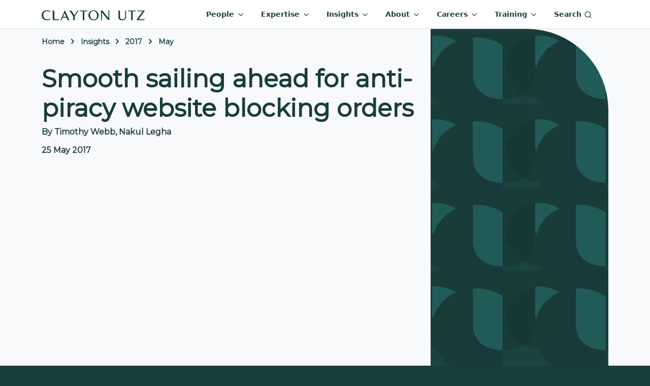

--- FILE ---
content_type: text/html; charset=utf-8
request_url: https://www.claytonutz.com/insights/2017/may/smooth-sailing-ahead-for-anti-piracy-website-blocking-orders
body_size: 11355
content:




<!DOCTYPE html>
<html lang="en" class="d-flex flex-column" style="background: var(--dark-green); background-image: url(/img/bg-pattern-midnight-transparent.webp);">

<head>
    <title>Smooth sailing ahead for anti-piracy website block... | Clayton Utz</title>
    
	
    <meta property="og:image" content="https://www.claytonutz.com/cfimages/CU-Insights.webp/public" />


    <meta charset="utf-8">
    <meta http-equiv="X-UA-Compatible" content="IE=edge" />
    <meta name="viewport" content="width=device-width, initial-scale=1" />
    <meta name="referrer" content="unsafe-url" />
        <meta name="description" content="With three cases now having run to judgment under the new website-blocking powers in section 115A of the Copyright Act 1968 (Cth), copyright owners and internet service providers have clear guidance on the practical application of the provision. " />
    
	
    <link rel="canonical" href="https://www.claytonutz.com/insights/2017/may/smooth-sailing-ahead-for-anti-piracy-website-blocking-orders" />


    <!-- Montserrat font -->
    <link rel="preconnect" crossorigin href="https://fonts.googleapis.com">
    <link rel="preconnect" crossorigin href="https://fonts.gstatic.com">
    <link rel="preload" as="style" href="https://fonts.googleapis.com/css2?family=Montserrat&amp;display=swap">
    <link rel="stylesheet" href="https://fonts.googleapis.com/css2?family=Montserrat&amp;display=swap">
    <!-- End Montserrat font -->
    <!--BEGIN QUALTRICS WEBSITE FEEDBACK SNIPPET-->

    <script type='text/javascript'>

        (function(){var g=function(e,h,f,g){

        this.get=function(a){for(var a=a+"=",c=document.cookie.split(";"),b=0,e=c.length;b<e;b++){for(var d=c[b];" "==d.charAt(0);)d=d.substring(1,d.length);if(0==d.indexOf(a))return d.substring(a.length,d.length)}return null};

        this.set=function(a,c){var b="",b=new Date;b.setTime(b.getTime()+6048E5);b="; expires="+b.toGMTString();document.cookie=a+"="+c+b+"; path=/; "};

        this.check=function(){var a=this.get(f);if(a)a=a.split(":");else if(100!=e)"v"==h&&(e=Math.random()>=e/100?0:100),a=[h,e,0],this.set(f,a.join(":"));else return!0;var c=a[1];if(100==c)return!0;switch(a[0]){case "v":return!1;case "r":return c=a[2]%Math.floor(100/c),a[2]++,this.set(f,a.join(":")),!c}return!0};

        this.go=function(){if(this.check()){var a=document.createElement("script");a.type="text/javascript";a.src=g;document.body&&document.body.appendChild(a)}};

        this.start=function(){var t=this;"complete"!==document.readyState?window.addEventListener?window.addEventListener("load",function(){t.go()},!1):window.attachEvent&&window.attachEvent("onload",function(){t.go()}):t.go()};};

        try{(new g(100,"r","QSI_S_ZN_eE98P0ThYtV4Z8O","https://znee98p0thytv4z8o-claytonutz.siteintercept.qualtrics.com/SIE/?Q_ZID=ZN_eE98P0ThYtV4Z8O")).start()}catch(i){}})();

    </script>
    <div id='ZN_eE98P0ThYtV4Z8O'><!--DO NOT REMOVE-CONTENTS PLACED HERE--></div>

    <!--END WEBSITE FEEDBACK SNIPPET-->

    <script type="text/javascript">
        (function() {
          var didInit = false;
          function initMunchkin() {
            if(didInit === false) {
              didInit = true;
              Munchkin.init('682-JJA-780');
            }
          }
          var s = document.createElement('script');
          s.type = 'text/javascript';
          s.async = true;
          s.src = '//munchkin.marketo.net/munchkin.js';
          s.onreadystatechange = function() {
            if (this.readyState == 'complete' || this.readyState == 'loaded') {
              initMunchkin();
            }
          };
          s.onload = initMunchkin;
          document.getElementsByTagName('head')[0].appendChild(s);
        })();
    </script>
    <script type="text/javascript">

        (function(c,l,a,r,i,t,y){

            c[a]=c[a]||function(){(c[a].q=c[a].q||[]).push(arguments)};

            t=l.createElement(r);t.async=1;t.src="https://www.clarity.ms/tag/"+i;

            y=l.getElementsByTagName(r)[0];y.parentNode.insertBefore(t,y);

        })(window, document, "clarity", "script", "btggj6d6q9");

    </script>

    <style>
        
    </style>


    <link href="/sb/registered-css-bundle.css.v7" rel="stylesheet" />
    
</head>
<!-- Google tag (gtag.js) -->
<script async src="https://www.googletagmanager.com/gtag/js?id=G-JJ6H86W41E"></script>
<script>
    window.dataLayer = window.dataLayer || [];
    function gtag(){dataLayer.push(arguments);}
    gtag('js', new Date());

    gtag('config', 'G-JJ6H86W41E');
</script>

<!-- Start of HubSpot Embed Code -->

<script type="text/javascript" id="hs-script-loader" async defer src="//js-ap1.hs-scripts.com/441881041.js"></script>

<!-- End of HubSpot Embed Code -->

<body class="flex-grow-1" data-content-id="3748" data-content-key="be695c77-ce2b-409d-b867-a82cbb2c095b" data-content-folderpath="-1,1248,1483,3628,3718,3748" data-content-url="/insights/2017/may/smooth-sailing-ahead-for-anti-piracy-website-blocking-orders">
    <form method="post" id="form-pageview">
        <input type="hidden" name="key" value="be695c77-ce2b-409d-b867-a82cbb2c095b" />
        <input type="hidden" name="url" value="/insights/2017/may/smooth-sailing-ahead-for-anti-piracy-website-blocking-orders" />
        <input type="hidden" name="folderPath" value="-1,1248,1483,3628,3718,3748" />
    <input name="__RequestVerificationToken" type="hidden" value="CfDJ8L3vD7YZNaVBswHkuV2gCDFOySQePutjH-bAmXZ5LmGxospW5WV62W4qUrU8QhABiBCSt6xsEreTjAMnU3vGo8YQBckaVpXz5pVFh-eowP4wftFw-0TCXne65LtgaoBqetPnTomkS5pnRIrxulwXLzQ" /></form>

    

<nav id="top-nav" class="navbar navbar-expand-lg">
    <div class="container">
        <a class="navbar-brand" href="/" aria-label="Home">
            <img src="https://www.claytonutz.com/cfimages/claytonutz.svg/public" alt="" width="204" height="20" />
        </a>
        <div>
            <a class="me-3 d-lg-none" aria-current="page" href="#collapse-nav-search" role="button"
               data-bs-toggle="collapse" data-hide-again="true" data-hide=".nav-level-1" aria-expanded="false">
                <i class="icon-s2" data-feather="search"></i>
            </a>
            <button class="navbar-toggler" type="button" data-bs-toggle="offcanvas"
                    data-bs-target="#navbarSupportedContent" aria-controls="navbarSupportedContent" aria-expanded="false"
                    aria-label="Toggle navigation">
                <span class="navbar-toggler-icon"></span>
            </button>
        </div>
        <div class="offcanvas offcanvas-end" id="navbarSupportedContent">
            <div class="offcanvas-header">
                <img src="https://www.claytonutz.com/cfimages/claytonutz.svg/public" alt="" width="204" height="20" />
                <button type="button" class="btn-close" data-hide=".collapse" data-bs-dismiss="offcanvas"
                        aria-label="Close"></button>
            </div>
            <ul class="mb-2 mb-lg-0 me-3 navbar-nav justify-content-end">
                <li class="nav-item dropdown">
                    <a class="nav-link" href="#collapse-nav-people" role="button" data-bs-toggle="collapse"
                       data-hide-again="true" data-hide=".nav-level-1" aria-expanded="false"
                       aria-controls="collapse-nav-people">
                        People <i class="icon-s1 d-none d-xl-inline" data-feather="chevron-down"></i>
                    </a>
                </li>
                <li class="nav-item dropdown">
                    <a class="nav-link " href="#collapse-nav-expertise" role="button" data-bs-toggle="collapse"
                       data-hide-again="true" data-hide=".nav-level-1" aria-expanded="false">
                        Expertise <i class="icon-s1 d-none d-xl-inline" data-feather="chevron-down"></i>
                    </a>
                </li>
                <li class="nav-item dropdown">
                    <a class="nav-link" href="#collapse-nav-insights" role="button" data-bs-toggle="collapse"
                       data-hide-again="true" data-hide=".nav-level-1" aria-expanded="false">
                        Insights <i class="icon-s1 d-none d-xl-inline" data-feather="chevron-down"></i>
                    </a>
                </li>
                <li class="nav-item dropdown">
                    <a class="nav-link " href="#collapse-nav-about" role="button" data-bs-toggle="collapse"
                       data-hide-again="true" data-hide=".nav-level-1" aria-expanded="false">
                        About <i class="icon-s1 d-none d-xl-inline" data-feather="chevron-down"></i>
                    </a>
                </li>
                <li class="nav-item dropdown">
                    <a class="nav-link " href="#collapse-nav-careers" role="button" data-bs-toggle="collapse"
                       data-hide-again="true" data-hide=".nav-level-1" aria-expanded="false">
                        Careers <i class="icon-s1 d-none d-xl-inline" data-feather="chevron-down"></i>
                    </a>
                </li>
                <li class="nav-item dropdown">
                    <a class="nav-link " href="#collapse-nav-training" role="button" data-bs-toggle="collapse"
                       data-hide-again="true" data-hide=".nav-level-1" aria-expanded="false">
                        Training <i class="icon-s1 d-none d-xl-inline" data-feather="chevron-down"></i>
                    </a>
                </li>
                <li class="nav-item d-none d-lg-block">
                    <a class="nav-link" aria-current="page" href="#collapse-nav-search" role="button"
                       data-bs-toggle="collapse" data-hide-again="true" data-hide=".nav-level-1"
                       aria-expanded="false">Search <i class="icon-s1" data-feather="search"></i></a>
                </li>
            </ul>
        </div>
        <!-- #region People DropDown -->
        <div class="collapse collapse-nav nav-level-1" id="collapse-nav-people">
            <div class="card card-body">
                <div class="container">
                    <div class="row">
                        <div class="col-12 col-lg-4">
                            <div class="bg-green h-100">
                                <div class="bg-body h-100" style="border-bottom-right-radius:5rem;">
                                    <div class="d-flex d-lg-none display-8 mb-4" data-hide=".collapse">
                                        <i class="me-2 icon-s1" data-feather="chevron-left"></i> Menu
                                    </div>
                                    <div class="display-2">People</div>
                                    <p>
                                        Your partners in success, blending deep legal knowledge with a genuine
                                        understanding of your needs.
                                    </p>
                                    <a href="/people" class="btn btn-primary btn-exp">Explore all people</a>
                                </div>
                            </div>
                        </div>

                        <div class="col-12 col-lg-8">
                            <div class="d-none d-lg-block">
                                <div class="display-3 mb-3">Find people by name</div>
                                <div class="d-flex justify-content-between py-1 cusearch-autocomplete-container mb-5 mb-lg-0 position-relative">
                                    <div class="me-2 flex-grow-1">
                                        <input autocomplete="off" type="text" data-doctypes="peopleProfile" data-searchfields="Name,SearchBoosters" class="rounded-pill w-100 cusearch-autocomplete-input" />
                                        <div class="cusearch-autocomplete-results hidden">
                                            <div class="cusearch-autocomplete-results-inner">
                                            </div>
                                        </div>
                                    </div>
                                    <button type="button"
                                            class="btn btn-primary btn-icon col rounded-pill ms-1 autocomplete-people-btn"
                                            style="flex: 0 0 82px;">
                                        <i data-feather="search"></i>
                                    </button>
                                </div>
                            </div>
                            <div class="display-3 my-3">Explore people by service</div>
                            <div class="nav-tile-ctr">
                                <a class="nav-tile"
                                   href="/search/people-search?keyword=&expertise=f8f2f1d8a874495a8417261443d861c6&SortBy=T">
                                    <img alt="" width="48" height="48" src="https://www.claytonutz.com/cfimages/Advisory.svg/public" data-class="services-list-icons icon-s3">
                                    Advisory
                                </a>
                                <a class="nav-tile align-items-center"
                                   href="/search/people-search?keyword=&expertise=4228543cb2ad445eb202ddc896ab84cf&SortBy=T">
                                    <img alt="" width="48" height="48" src="https://www.claytonutz.com/cfimages/Disputes.svg/public" data-class="services-list-icons icon-s3">
                                    Disputes
                                </a>
                                <a class="nav-tile"
                                   href="/search/people-search?keyword=&expertise=fc783d0f43234165b79b9b06a1b68dd0&SortBy=T">
                                    <img alt="" width="48" height="48" src="https://www.claytonutz.com/cfimages/Projects.svg/public" data-class="services-list-icons icon-s3">
                                    Projects
                                </a>
                                <a class="nav-tile"
                                   href="/search/people-search?keyword=&expertise=c74f545495e04ba99cb69170278d3e3a&SortBy=T">
                                    <img alt="" width="48" height="48" src="https://www.claytonutz.com/cfimages/Regulatory.svg/public" data-class="services-list-icons icon-s3">
                                    Regulatory
                                </a>
                                <a class="nav-tile"
                                   href="/search/people-search?keyword=&expertise=30111355416f410386c58b2cf8007aaa&SortBy=T">
                                    <img alt="" width="48" height="48" src="https://www.claytonutz.com/cfimages/Transactional.svg/public" classdata-class="services-list-icons icon-s3">
                                    Transactions
                                </a>
                            </div>
                        </div>
                    </div>
                </div>
            </div>
        </div>
        <!-- #endregion -->
        <!-- #region expertise -->
        <div class="collapse collapse-nav nav-level-1" id="collapse-nav-expertise">
            <div class="card card-body">
                <div class="container">
                    <div class="row">
                        <div class="col-sm-12 col-md-4">
                            <div>
                                <div class="d-flex d-lg-none display-8 mb-4" data-hide=".collapse">
                                    <i class="me-2 icon-s1" data-feather="chevron-left"></i> Menu
                                </div>

                                <div class="display-2">Expertise</div>
                                <p>
                                    Whatever your business needs, we've got the expertise to help you succeed.
                                </p>
                                <a href="/expertise" class="btn btn-primary rounded-pill mb-4">
                                    Explore
                                    all expertise
                                </a>
                            </div>
                        </div>
                        <div class="col-sm-12 col-md-4">
                            <div class="display-4 mb-2">Find services</div>
                            <a href="/services/advisory"
                               class="color-dark-green nav-li2 me-3">
                                <img alt="" src="https://www.claytonutz.com/cfimages/Advisory.svg/public" width="48" height="48" class="services-list-icons icon-s2">
                                Advisory
                            </a>
                            <a href="/services/dispute-resolution"
                               class="color-dark-green nav-li2 me-3">
                                <img alt="" src="https://www.claytonutz.com/cfimages/Disputes.svg/public" width="48" height="48" class="services-list-icons icon-s2">Disputes
                            </a>
                            <a href="/services/projects"
                               class="color-dark-green nav-li2 me-3">
                                <img alt="" src="https://www.claytonutz.com/cfimages/Projects.svg/public" width="48" height="48" class="services-list-icons icon-s2">
                                Projects
                            </a>
                            <a href="/services/regulatory"
                               class="color-dark-green nav-li2 me-3">
                                <img alt="" src="https://www.claytonutz.com/cfimages/Regulatory.svg/public" width="48" height="48" class="services-list-icons icon-s2">
                                Regulatory
                            </a>
                            <a href="/services/transactions"
                               class="color-dark-green nav-li2 me-3">
                                <img alt="" src="https://www.claytonutz.com/cfimages/Transactional.svg/public" width="48" height="48" class="services-list-icons icon-s2">
                                Transactions
                            </a>
                        </div>
                        <div class="col-sm-12 col-md-4 transition-zero nav-expertise-sub md-mh-330" id="expertise-spotlight">
                            <div class="display-4 mb-2">Explore by sector</div>

                            <a href="/sectors/consumer-retail" class="nav-li2">
                                <img alt="" width="32" height="32" src="https://www.claytonutz.com/cfimages/Retail.svg/public" data-class="icon-s2">
                                Consumer &amp; Retail
                            </a>
                            <a href="/sectors/digital-economy" class="nav-li2">
                                <img alt="" width="32" height="32" src="https://www.claytonutz.com/cfimages/Digital Economy.svg/public" data-class="icon-s2">
                                Digital Economy
                            </a>
                            <a href="/sectors/energy" class="nav-li2">
                                <img alt="" width="32" height="32" src="https://www.claytonutz.com/cfimages/Energy.svg/public" data-class="icon-s2">
                                Energy
                            </a>
                            <a href="/sectors/esg-sustainable-business" class="nav-li2">
                                <img alt="" width="32" height="32" src="https://www.claytonutz.com/cfimages/ESG.svg/public" data-class="icon-s2">
                                ESG &amp; Sustainable Business
                            </a>
                            <a href="/sectors/financial-services" class="nav-li2">
                                <img alt="" width="32" height="32" src="https://www.claytonutz.com/cfimages/Banks.svg/public" data-class="icon-s2">
                                Financial Services
                            </a>
                            <a href="/sectors/healthcare-pharmaceuticals" class="nav-li2">
                                <img alt="" width="32" height="32" src="https://www.claytonutz.com/cfimages/Health.svg/public" data-class="icon-s2">
                                Healthcare &amp; Pharmaceuticals
                            </a>
                            <a href="/sectors/housing" class="nav-li2">
                                <img alt="" width="32" height="32" src="https://www.claytonutz.com/cfimages/Housing.svg/public" data-class="icon-s2">
                                Housing
                            </a>
                            <a href="/sectors/infrastructure" class="nav-li2">
                                <img alt="" width="32" height="32" src="https://www.claytonutz.com/cfimages/Infrastructure.svg/public" data-class="icon-s2">
                                Infrastructure
                            </a>
                            <a href="/sectors/logistics-supply-chains" class="nav-li2">
                                <img alt="" width="32" height="32" src="https://www.claytonutz.com/cfimages/Logistics.svg/public" data-class="icon-s2">
                                Logistics &amp; Supply Chains
                            </a>
                            <a href="/sectors/mining-critical-minerals" class="nav-li2">
                                <img alt="" width="32" height="32" src="https://www.claytonutz.com/cfimages/Mining.svg/public" data-class="icon-s2">
                                Mining &amp; Critical Minerals
                            </a>
                            <a href="/sectors/private-capital" class="nav-li2">
                                <img alt="" width="32" height="32" src="https://www.claytonutz.com/cfimages/Capital.svg/public" data-class="icon-s2">
                                Private Capital
                            </a>
                            <a href="/sectors/public-sector" class="nav-li2">
                                <img alt="" width="32" height="32" src="https://www.claytonutz.com/cfimages/Government.svg/public" data-class="icon-s2">
                                Public Sector
                            </a>
                            <a href="/sectors/sports-media" class="nav-li2">
                                <img alt="" width="32" height="32" src="https://www.claytonutz.com/cfimages/Sports Media.svg/public" data-class="icon-s2">
                                Sports &amp; Media
                            </a>
                        </div>
                    </div>
                </div>
            </div>
        </div>
        <!-- #endregion expertise-->
        <!-- #region insights -->
        <div class="collapse collapse-nav nav-level-1" id="collapse-nav-insights">
            <div class="card card-body">
                <div class="container">
                    <div class="row">
                        <div class="d-flex d-lg-none display-8 mb-4" data-hide=".collapse">
                            <i class="me-2 icon-s1"
                               data-feather="chevron-left"></i> Menu
                        </div>
                        <div class="col-12 col-lg-4">
                            <div class="bg-green h-100">
                                <div class="bg-body h-100" style="border-bottom-right-radius:5rem;">
                                    <div class="display-4 mb-2">Insights</div>
                                    <p class="pe-4">
                                        Access insights that resonate with you – where current knowledge meets your
                                        ever-evolving legal and business requirements.
                                    </p>
                                    <a href="/insights" class="btn btn-primary btn-exp">Explore all insights</a>
                                </div>
                            </div>
                        </div>

                        <div class="col-12 col-lg-8">
                            <div class="d-none d-lg-block">
                                <div class="display-3 mb-3">Find insights by keyword</div>
                                <div class="d-flex justify-content-between py-1 cusearch-autocomplete-container mb-5 mb-lg-0 position-relative">
                                    <div class="me-2 flex-grow-1">
                                        <input autocomplete="off" type="text" data-doctypes="insight" class="rounded-pill w-100 cusearch-autocomplete-input" />
                                        <div class="cusearch-autocomplete-results hidden">
                                            <div class="cusearch-autocomplete-results-inner">
                                            </div>
                                        </div>
                                    </div>
                                    <button type="button"
                                            class="btn btn-primary btn-icon col rounded-pill ms-1 autocomplete-insights-btn"
                                            style="flex: 0 0 82px;">
                                        <i data-feather="search"></i>
                                    </button>
                                </div>
                            </div>
                            <div class="display-3 my-3">Explore insights by service</div>
                            <div class="nav-tile-ctr">
                                <a class="nav-tile"
                                   href="/search/insights-search?keyword=&expertise=f8f2f1d8a874495a8417261443d861c6">
                                    <img alt="" src="https://www.claytonutz.com/cfimages/Advisory.svg/public" width="48" height="48" class="services-list-icons icon-s3">
                                    Advisory
                                </a>
                                <a class="nav-tile align-items-center"
                                   href="/search/insights-search?keyword=&expertise=4228543cb2ad445eb202ddc896ab84cf">
                                    <img alt="" src="https://www.claytonutz.com/cfimages/Disputes.svg/public" width="48" height="48" class="services-list-icons icon-s3">
                                    Disputes
                                </a>
                                <a class="nav-tile"
                                   href="/search/insights-search?keyword=&expertise=fc783d0f43234165b79b9b06a1b68dd0">
                                    <img alt="" src="https://www.claytonutz.com/cfimages/Projects.svg/public" width="48" height="48" class="services-list-icons icon-s3">
                                    Projects
                                </a>
                                <a class="nav-tile"
                                   href="/search/insights-search?keyword=&expertise=c74f545495e04ba99cb69170278d3e3a">
                                    <img alt="" src="https://www.claytonutz.com/cfimages/Regulatory.svg/public" width="48" height="48" class="services-list-icons icon-s3">
                                    Regulatory
                                </a>
                                <a class="nav-tile"
                                   href="/search/insights-search?keyword=&expertise=30111355416f410386c58b2cf8007aaa">
                                    <img alt="" src="https://www.claytonutz.com/cfimages/Transactional.svg/public" width="48" height="48" class="services-list-icons icon-s3">
                                    Transactions
                                </a>
                            </div>
                        </div>
                    </div>
                </div>
            </div>
        </div>
        <!-- #endregion insights-->
        <!-- #region training dropdown -->
        <div class="collapse collapse-nav nav-level-1" id="collapse-nav-training">
            <div class="card card-body">
                <div class="container">
                    <div class="row gx-3">
                        <div class="d-flex d-lg-none display-8 mb-4" data-hide=".collapse">
                            <i class="me-2 icon-s1"
                               data-feather="chevron-left"></i> Menu
                        </div>

                        <div class="col-12 col-md-4">
                            <div class="display-4 mb-2">Training</div>
                            <p>Training that's not just about learning, but about advancing your career.</p>
                            <a href="/training-program" class="btn-exp btn btn-outline-secondary">Explore</a>
                        </div>
                        <div class="col-12 col-md-4">
                            <div class="display-4 mb-2">Explore</div>
                            <a href="/training-program/all-available-training?keyword=" class="nav-li">
                                Search available training
                            </a>
                            <a href="/training-program/customised-training" class="nav-li">
                                Customised
                                training
                            </a>
                            <a href="https://cletv.claytonutz.com" class="nav-li">CLE TV</a>
                        </div>
                        <div class="col-12 col-md-4">
                            <div class="display-4 mb-2">Training areas</div>
                            <a href="/training-program/negotiation-skills" class="nav-li">Negotiation skills</a>
                            <a href="/training-program/public-sector" class="nav-li">Public sector law</a>
                            <a href="/training-program/contract-law" class="nav-li">Contract law</a>
                            <a href="/training-program/commercial-litigation" class="nav-li">Commercial litigation</a>
                            <a href="/training-program/energy-and-resources" class="nav-li">Energy and resource law</a>
                            <a href="/training-program/intellectual-property-technology-training" class="nav-li">
                                Intellectual
                                property and technology
                            </a>
                        </div>
                    </div>
                </div>
            </div>
        </div>
        <!-- #endregion -->
        <!-- #region careers dropdown -->
        <div class="collapse collapse-nav nav-level-1" id="collapse-nav-careers">
            <div class="card card-body">
                <div class="container">
                    <div class="row gx-3">
                        <div class="d-flex d-lg-none display-8 mb-4" data-hide=".collapse">
                            <i class="me-2 icon-s1"
                               data-feather="chevron-left"></i> Menu
                        </div>

                        <div class="col-12 col-md-4">
                            <div class="display-4 mb-2">Careers</div>
                            <p>
                                Build a career that's as individual as you are, in an environment that celebrates your
                                unique talents.
                            </p>
                            <a href="/careers" class="btn-exp btn btn-outline-secondary">Explore</a>
                        </div>
                        <div class="col-12 col-md-4">
                            <div class="display-4 mb-2">Explore Careers</div>
                            <a href="/careers/legal-professionals" class="nav-li">Legal Professionals</a>
                            <a href="/careers/forensic-technology-services" class="nav-li">Forensic & Technology Services</a>
                            <a href="/careers/business-advisory-services" class="nav-li">Business Advisory Services</a>
                            <a href="/careers/cu-connect" class="nav-li">CU Connect - Contracting Opportunities</a>
                            <a href="/careers/early-careers" class="nav-li">Early Careers</a>
                        </div>
                        <div class="col-12 col-md-4">
                            <div class="display-4 mb-2 mt-4 mt-lg-0">Apply</div>
                            <a target="_blank" href="https://claytonutz.wd3.myworkdayjobs.com/Claytonutz1"
                               class="btn btn-outline-secondary rounded-pill">See our current opportunities</a>
                        </div>
                    </div>
                </div>
            </div>
        </div>
        <!-- #endregion -->
        <!-- #region about -->
        <div class="collapse collapse-nav nav-level-1" id="collapse-nav-about">
            <div class="card card-body">
                <div class="container">
                    <div class="row gx-3">
                        <div class="d-flex d-lg-none display-8 mb-4" data-hide=".collapse">
                            <i class="me-2 icon-s1"
                               data-feather="chevron-left"></i> Menu
                        </div>

                        <div class="col-12 col-md-4">
                            <div class="display-4 mb-2">About</div>
                            <p class="pe-5">
                                As one of Australia's leading law firms,
                                Clayton Utz gives confident, innovative and incisive legal advice.
                            </p>
                            <a href="/about" class="btn-exp btn btn-outline-secondary">Explore</a>
                        </div>
                        <div class="col-12 col-md-8">
                            <div class="display-4 mb-3">Discover</div>
                            <div class="row">
                                <div class="col-12 col-md-4">
                                    <div class="display-5 mb-2">Who we are</div>
                                    <ul class="list-unstyled">
                                        <li class="nav-li">
                                            <a href="/about/media-releases?keyword=&SortBy=DDesc">Media & News</a>
                                        </li>
                                        <li class="nav-li">
                                            <a href="/about/awards">Awards</a>
                                        </li>
                                        <li class="nav-li">
                                            <a href="/about/firm-structure">Firm Structure</a>
                                        </li>
                                        <li class="nav-li">
                                            <a href="/about/alumniplus">Alumni</a>
                                        </li>
                                    </ul>
                                </div>
                                <div class="col-12 col-md-4">
                                    <div class="display-5 mb-2">Our impact</div>
                                    <ul class="list-unstyled">
                                        <li class="nav-li">
                                            <a href="/about/pro-bono-practice/pro-bono-at-clayton-utz">Pro Bono</a>
                                        </li>
                                        <li class="nav-li">
                                            <a href="/about/clayton-utz-and-the-arts">
                                                Clayton
                                                Utz and the arts
                                            </a>
                                        </li>
                                        <li class="nav-li">
                                            <a href="/about/esg">ESG</a>
                                        </li>
                                    </ul>
                                </div>
                                <div class="col-12 col-md-4">
                                    <div class="display-5 mb-2">Where we are</div>
                                    <ul class="list-unstyled">
                                        <li class="nav-li">
                                            <a href="/about/brisbane-office">Brisbane</a>
                                        </li>
                                        <li class="nav-li">
                                            <a href="/about/canberra-office">Canberra</a>
                                        </li>
                                        <li class="nav-li">
                                            <a href="/about/darwin-office">Darwin</a>
                                        </li>
                                        <li class="nav-li">
                                            <a href="/about/melbourne-office">Melbourne</a>
                                        </li>
                                        <li class="nav-li">
                                            <a href="/about/perth-office">Perth</a>
                                        </li>
                                        <li class="nav-li">
                                            <a href="/about/sydney-office">Sydney</a>
                                        </li>
                                    </ul>
                                </div>
                            </div>
                        </div>
                        <div class="col-12 col-md-4">
                        </div>
                    </div>
                </div>
            </div>
        </div>
        <!-- #endregion about-->
        <!-- #region search -->
        <div class="collapse collapse-nav nav-level-1" id="collapse-nav-search">
            <div class="card card-body">
                <div class="container nav-search-container">
                    <div class="display-2">Search</div>
                    <div class="d-flex justify-content-between py-1 cusearch-autocomplete-container">
                        <div class="position-relative col-8 col-md-10 me-2">
                            <input autocomplete="off" type="text" class="rounded-pill w-100 cusearch-autocomplete-input" />

                            <div class="cusearch-autocomplete-results hidden">
                                <div class="cusearch-autocomplete-results-inner">
                                </div>
                            </div>
                        </div>
                        <button type="button" class="btn btn-primary btn-icon col rounded-pill ms-1 autocomplete-btn" aria-label="Search">
                            <i data-feather="search"></i>
                        </button>
                    </div>
                </div>
            </div>
        </div>
        <!-- #endregion search-->
    </div>
</nav>

<style>
    .transition-zero {
        transition: none;
    }

    li.nav-item {
        margin: 0 0.5rem;
    }

    .navbar .collapse-nav {
        position: absolute;
        top: 100%;
        width: 100%;
        left: 0px;
        z-index: 1046;
    }

    .btn {
        border-radius: 0
    }

    .nav-search-container {
        max-width: 800px;
    }

    #top-nav .display-2 {
        padding-bottom: 1rem;
    }

    .nav-li {
        display: flex;
        justify-content: space-between;
        margin-right: 1rem;
        margin-bottom: 1rem;
        border-bottom: var(--bs-border-width) var(--bs-border-style) var(--bs-border-color) !important;
    }

    .nav-li2 {
        display: flex;
        align-items: center;
        border-bottom: var(--bs-border-width) var(--bs-border-style) var(--bs-border-color) !important;
        margin-bottom: 1rem;
    }

    .nav-tile {
        margin: 0.25rem;
        color: var(--dark-green);
        flex-direction: row;
        display: flex;
        align-items: center;
    }

    .nav-tile-ctr {
        display: flex;
        flex-wrap: wrap;
        justify-content: space-between;
    }

    .btn-exp {
        border-radius: 50rem;
        margin-top: 1rem;
        margin-bottom: 3rem;
        padding-left: 1rem;
        padding-right: 1rem;
    }

    @media (min-width: 768px) {
        .nav-tile {
            flex-direction: column !important;
            align-items: baseline;
        }
    }

    @media (max-width: 768px) {
        .nav-tile-ctr {
            flex-direction: column;
        }
    }

    @media (max-width: 992px) {
        .btn-exp {
            margin-bottom: 1rem;
        }
    }
</style>
<main id="page-content" role="main" class="position-relative d-flex flex-column flex-grow-1">
	

<script defer src="/scripts/chartjs.umd.min.js"></script>
<script defer src="/scripts/chartjs-data-labels.min.js"></script>
<script defer src="/scripts/chartjshelper.min.js"></script>

<div class="bg-body-tertiary">
    <div class="container">
        <div class="d-lg-flex">
            <div class="flex-grow-1 pe-4">
                    <div id="breadcrumbs-container" class="d-flex justify-content-between pt-3">
        <ol itemscope="" itemtype="https://schema.org/BreadcrumbList" class="breadcrumb" aria-labelledby="breadcrumblabel">
                <li itemprop="itemListElement" itemscope="itemscope" itemtype="https://schema.org/ListItem"
                    class="breadcrumb-item">
                    <a itemprop="item" href="/"><span itemprop="name">Home</span></a>
                    <meta itemprop="position" content="1">
                </li>
                <li itemprop="itemListElement" itemscope="itemscope" itemtype="https://schema.org/ListItem"
                    class="breadcrumb-item">
                    <a itemprop="item" href="/insights"><span itemprop="name">Insights</span></a>
                    <meta itemprop="position" content="2">
                </li>
                <li itemprop="itemListElement" itemscope="itemscope" itemtype="https://schema.org/ListItem"
                    class="breadcrumb-item">
                    <a itemprop="item" href="/insights/2017"><span itemprop="name">2017</span></a>
                    <meta itemprop="position" content="3">
                </li>
                <li itemprop="itemListElement" itemscope="itemscope" itemtype="https://schema.org/ListItem"
                    class="breadcrumb-item">
                    <a itemprop="item" href="/insights/2017/may"><span itemprop="name">May</span></a>
                    <meta itemprop="position" content="4">
                </li>

        </ol>
    </div>

                <div class="d-flex justify-content-center flex-column py-3">
                    <div id="insights-heading-container" class="d-flex flex-column gap-4">
                        <h1>
                            Smooth sailing ahead for anti-piracy website blocking orders
                        </h1>
                        <div class="display-7">
                            <div id="manual-authors" class="mb-3">
                                By Timothy Webb, Nakul Legha
                            </div>
                            <div class="d-flex gap-3">
                                    <div id="authors">
                                        25 May 2017
                                    </div>
                                <div id="ttr-container" class="d-flex ms-5">
                                    <span id="ttr" style="min-width: 200px">
                                        
                                    </span>
                                </div>
                            </div>
                        </div>
                    </div>
                </div>
            </div>
            <div class="d-none d-lg-flex hero-image-container">
                <img id="hero-image" src="/img/bg-pattern-midnight.webp" alt="">
            </div>
        </div>
    </div>
</div>
<div id="top-green-bar" class="bg-green py-5 curved-image-bottom-left mb-5">
    <div class="container">
        <p>With three cases now having run to judgment under the new website-blocking powers in section 115A of the Copyright Act 1968 (Cth), copyright owners and internet service providers have clear guidance on the practical application of the provision. </p>
    </div>
</div>

<div class="umb-block-list">

<div class="  ">
    <div class="container">
        <div class="row">
            <div class="col">
                <p><span>The Federal Court most recently made orders in Universal Music Australia Pty Limited v TPG Internet Pty Ltd [2017] FCA 435 which require Telstra, Optus, TPG and Foxtel (including their subsidiary brands) to block access to a number of KickAss Torrents mirror sites in an application brought by music studios and the copyright collecting society, APRA. </span></p>
<p><span>This decision confirmed the precedent set by the landmark judgment in Roadshow Films Pty Ltd v Telstra Corporation Ltd [2016] FCA 1503, which considered an application brought by Roadshow Films and a number of film and television studios, as well as an application by pay television provider, Foxtel.</span></p>
<p><strong><span>The site-blocking legislation</span></strong></p>
<p><span>Section 115A of the Copyright Act 1968 (Cth) came into effect in June 2015 and gives the Federal Court the power to order an injunction to require a carriage service provider (<strong>CSP</strong>) to take reasonable steps to disable access to an online location outside Australia with the primary purpose of infringing or facilitating infringement of copyright.</span></p>
<p><span>In bringing an application, rights holders must establish that:</span></p>
<ul >
    <li><span>the CSP provides access to an online location outside Australia;</span></li>
    <li><span>the online location infringes or facilitates the infringement of copyright; and </span></li>
    <li><span>the primary purpose of the online location is to infringe or facilitate the infringement of copyright.</span></li>
</ul>
<p>This is a "no fault" remedy which does not require the applicant to establish that a CSP has infringed copyright or has any knowledge of the copyright infringement.</p>
<p><strong><span>Key matters arising from the site-blocking cases</span></strong></p>
<p><span>A number of key points have come out of the two judgments:</span></p>
<ul >
    <li><span>CSPs have 15 days from the date of the Court's orders to disable access to the relevant websites.</span></li>
    <li><span>The blocking orders will operate for a period of three years and copyright owners can apply to the Court for an extension of that period.</span></li>
    <li><span>The Court is likely to consider that the term "online location" includes a website that was online at the time an application is filed but is subsequently taken offline at the time of granting the injunction.&nbsp; This situation occurred in the Roadshow proceeding and the Court determined that a narrower reading of "online location" would "<span >deprive [s 115A] of much of its usefulness" as it would allow a website operator to avoid an injunction simply by taking their website temporarily offline for the duration of the proceedings.</span></span></li>
    <li><span >The Court will require that any variation of the orders </span><span>to cover additional domain names (ie. new proxy or mirror sites for the blocked websites)<span > is subject to the approval and order of the Court in light of evidence to be put on by the </span>copyright owners<span >.</span></span></li>
    <li><span>Copyright owners will be required to pay the CSPs' reasonable costs of complying with the injunction.&nbsp; In these cases the Court settled on the amount of $50 per domain name blocked, which should set a precedent going forward.&nbsp; However, copyright owners will not be required to pay the CSPs' costs of setting up their website blocking systems.</span></li>
</ul>
<p><strong>Further websites sought to be blocked</strong></p>
<p><span>On 24 February 2017, Roadshow Films and the other film and television studios filed a second application under section 115A, seeking largely the same orders as the Court made in the first case they brought.&nbsp; As a result, the respondent CSPs are not taking an active role in the proceedings. </span></p>
<p><span>On 4 May 2017, Foxtel also filed its second application, making it the fifth site-blocking case to be commenced under section 115A.&nbsp; The respondent CSPs are not expected to take an active role in these proceedings either.</span></p>
<p><span>With the form of orders the Court is prepared to grant under section 115A now clear, copyright owners face a smoother path to obtaining website-blocking orders to tackle online piracy.&nbsp; </span></p>
<p><em><span>Clayton Utz acted for the Optus respondents in each of these proceedings.&nbsp;</span></em></p>
<p><span>&nbsp;<img class="responsive-image" src="https://cudwsblob.blob.core.windows.net/website/UserUploadedImages/178/ILoad2525___Source.png" datasrc="https://cudwsblob.blob.core.windows.net/website/UserUploadedImages/178/ILoad2525___Source.png" alt="Proceedings under s115A infographic"  /></span></p>
            </div>
        </div>
    </div>
</div>
<div class="  ">
    <div class="container">
        <div class="row">
            <div class="col">
                
            </div>
        </div>
    </div>
</div></div>




<div id="qualtrics-insight-survey" class="container mt-3">
</div>


    <section id="get-in-touch" class="git-cards container my-5">
        <div class="row g-3">
            <div class="col-12 git-title">
                <h2 class="fs-4 git-heading">Get in touch</h2>
            </div>


    <div class="col-12 col-md-6 col-xl-4">
        <article class="border d-flex overflow-hidden h-100" style="border-top-left-radius:3rem; ">
                    <a class="git-image-container image" href="/people/timothy-webb">
                        <img alt="" src="https://www.claytonutz.com/cfimages/WebbTim_Square.webp/Git" class="git-image">
                    </a>
            <div class="overflow-hidden">
                <div>
                    <div class="mb-0 mt-1">
                            <a class="d-block dark-green display-5 text-ellipses" href="/people/timothy-webb">
                                Timothy Webb
                            </a>

                        <div class="git-jobtitle text-ellipses display-8 fw-normal">
Partner                                <span>•</span>
                                <span>Sydney</span>
                        </div>
                    </div>
                    <div class="d-flex flex-column mt-1 git-buttons">
                                <a href="tel:&#x2B;61 2 9353 4778" class="align-items-center d-flex display-8 p-1 fw-normal">
                                    <svg xmlns="http://www.w3.org/2000/svg" width="24" height="24" viewBox="0 0 24 24" fill="none" stroke="currentColor" stroke-width="2" stroke-linecap="round" stroke-linejoin="round" class="feather feather-phone icon-s1 me-1"><path d="M22 16.92v3a2 2 0 0 1-2.18 2 19.79 19.79 0 0 1-8.63-3.07 19.5 19.5 0 0 1-6-6 19.79 19.79 0 0 1-3.07-8.67A2 2 0 0 1 4.11 2h3a2 2 0 0 1 2 1.72 12.84 12.84 0 0 0 .7 2.81 2 2 0 0 1-.45 2.11L8.09 9.91a16 16 0 0 0 6 6l1.27-1.27a2 2 0 0 1 2.11-.45 12.84 12.84 0 0 0 2.81.7A2 2 0 0 1 22 16.92z"></path></svg>
                                    <div>&#x2B;61 2 9353 4778</div>
                                </a>
                        <a href="/cdn-cgi/l/email-protection#20545745424260434c4159544f4e55545a0e434f4d" class="align-items-center d-flex display-8 p-1 fw-normal">
                            <svg xmlns="http://www.w3.org/2000/svg" width="24" height="24" viewBox="0 0 24 24"
                                 fill="none" stroke="currentColor" stroke-width="2" stroke-linecap="round"
                                 stroke-linejoin="round" class="feather feather-mail icon-s1 me-1">
                                <path d="M4 4h16c1.1 0 2 .9 2 2v12c0 1.1-.9 2-2 2H4c-1.1 0-2-.9-2-2V6c0-1.1.9-2 2-2z">
                                </path>
                                <polyline points="22,6 12,13 2,6"></polyline>
                            </svg>
                            <div class="text-ellipses"><span class="__cf_email__" data-cfemail="daaeadbfb8b89ab9b6bba3aeb5b4afaea0f4b9b5b7">[email&#160;protected]</span></div>
                        </a>
                    </div>
                </div>
            </div>
        </article>
    </div>
        </div>
    </section>

<div class="container">
        <div class="d-flex flex-wrap">
                <a href="/expertise/copyright" class="bubble-tag">
                    Copyright
                </a>
                <a href="/expertise/intellectual-property" class="bubble-tag">
                    Intellectual Property
                </a>
                <a href="/expertise/technology" class="bubble-tag">
                    Technology
                </a>
        </div>
        <div class="d-flex flex-wrap">
        </div>
</div>


<div class="my-4 container">
    <div>
        <sub><strong>Disclaimer</strong></sub>
    </div>
    <div>
        <sub>Clayton Utz communications are intended to provide commentary and general information. They should not be relied upon as legal advice. Formal legal advice should be sought in particular transactions or on matters of interest arising from this communication. Persons listed may not be admitted in all States and Territories.</sub>
    </div>
</div>

<style>
</style>

<script data-cfasync="false" src="/cdn-cgi/scripts/5c5dd728/cloudflare-static/email-decode.min.js"></script><script>
    if (window.outerWidth > 991 && document.querySelector("#insights-heading-container h1")) {
        const heading = document.querySelector("#insights-heading-container h1");
        let headingFontSize = 48;
        while (heading.offsetHeight > 150) {
            heading.style.fontSize = `${headingFontSize}px`;
            headingFontSize--;
        }
        if (headingFontSize < 48) {
            heading.style.fontSize = `${headingFontSize}px`;
        }
    }
</script>


</main>

<footer id="footer" class="text-white bg-midnight" style="background-image: url(/img/bg-pattern-midnight-transparent.webp);">
    <div class="container">
        <div class="row">
            <div class="col">
               <img src="/img/logo_white.svg" alt="" />
            </div>
        </div>
        <div class="row mt-4 g-3">
            <div class="col-12 col-md-6 col-lg-3">
                <div class="text-white display-6">Get in touch</div>
                <div class="d-flex my-3">
                    <a href="http://www.linkedin.com/company/clayton-utz" aria-label="LinkedIn"><svg xmlns="http://www.w3.org/2000/svg" width="24" height="24" viewBox="0 0 24 24" fill="none" stroke="currentColor" stroke-width="2" stroke-linecap="round" stroke-linejoin="round" class="feather feather-linkedin  stroke-1 me-3"><path d="M16 8a6 6 0 0 1 6 6v7h-4v-7a2 2 0 0 0-2-2 2 2 0 0 0-2 2v7h-4v-7a6 6 0 0 1 6-6z"></path><rect x="2" y="9" width="4" height="12"></rect><circle cx="4" cy="4" r="2"></circle></svg></a>
                    <a href="http://www.instagram.com/claytonutz" aria-label="Instagram"><svg xmlns="http://www.w3.org/2000/svg" width="24" height="24" viewBox="0 0 24 24" fill="none" stroke="currentColor" stroke-width="2" stroke-linecap="round" stroke-linejoin="round" class="feather feather-instagram  stroke-1 me-3"><rect x="2" y="2" width="20" height="20" rx="5" ry="5"></rect><path d="M16 11.37A4 4 0 1 1 12.63 8 4 4 0 0 1 16 11.37z"></path><line x1="17.5" y1="6.5" x2="17.51" y2="6.5"></line></svg></a>
                    <a href="https://www.twitter.com/claytonutz" aria-label="Twitter"><svg xmlns="http://www.w3.org/2000/svg" width="24" height="24" viewBox="0 0 24 24" fill="none" stroke="currentColor" stroke-width="2" stroke-linecap="round" stroke-linejoin="round" class="feather feather-facebook icon-s1-25 stroke-1 me-3"><polygon points="21.3,21.1 9.9,2.9 2.7,2.9 14.1,21.1 "></polygon><line x1="2.7" y1="21.1" x2="9.9" y2="14.5"></line><line x1="14.1" y1="9.5" x2="21.3" y2="2.9"></line></svg></a>
                    <a href="http://www.youtube.com/claytonutz" aria-label="Youtube"><svg xmlns="http://www.w3.org/2000/svg" width="24" height="24" viewBox="0 0 24 24" fill="none" stroke="currentColor" stroke-width="2" stroke-linecap="round" stroke-linejoin="round" class="feather feather-youtube  stroke-1 me-3"><path d="M22.54 6.42a2.78 2.78 0 0 0-1.94-2C18.88 4 12 4 12 4s-6.88 0-8.6.46a2.78 2.78 0 0 0-1.94 2A29 29 0 0 0 1 11.75a29 29 0 0 0 .46 5.33A2.78 2.78 0 0 0 3.4 19c1.72.46 8.6.46 8.6.46s6.88 0 8.6-.46a2.78 2.78 0 0 0 1.94-2 29 29 0 0 0 .46-5.25 29 29 0 0 0-.46-5.33z"></path><polygon points="9.75 15.02 15.5 11.75 9.75 8.48 9.75 15.02"></polygon></svg></a>
                </div>
                <ul class="pt-3 pe-4">
                    <li><a class="btn btn-primary rounded-pill btn-075-2 mb-3 w-100" href="/about/contact-us">Contact Form</a></li>
                    <li><a class="btn btn-secondary-dark btn-075-2 rounded-pill w-100" href="/about#locations">Locations</a></li>
                </ul>
            </div>
            <div class="footer-section col-12 col-md-6 col-lg-3">
                <div class="display-7 text-white">Site information</div>
                <ul class="mt-3">
                    <li><a href="/site-information/copyright-notice">Copyright</a></li>
                    <li><a href="/site-information/disclaimer">Disclaimer</a></li>
                    <li><a href="/site-information/privacy">Privacy</a></li>
                    <li><a href="/site-information/site-map">Site map</a></li>
                </ul>
            </div>
            <div class="footer-section col-12 col-md-6 col-lg-3">
                <div class="display-7 text-white">How we do business</div>
                <ul class="mt-3">
                    <li><a href="/site-information/information-security-at-clayton-utz">Information Security</a></li>
                    <li><a href="/site-information/business-terms-conditions">Business terms &amp; conditions</a></li>
                    <li><a href="/site-information/anti-money-laundering">Anti-money laundering</a></li>
                </ul>
            </div>
            <div class="footer-section col-12 col-md-6 col-lg-3">
                <div class="display-7 text-white">Statements</div>
                <ul class="mt-3">
                    <li><a href="/site-information/accessibility-statement">Accessibility statement</a></li>
                    <li><a href="/site-information/modern-slavery-statement">Modern slavery statement</a></li>
                </ul>
            </div>
        </div>
        <div id="footer-copyright" class="mt-4">
            <p class="text-white">Copyright © 2026 Clayton Utz</p>
        </div>
    </div>
</footer>




    <script src="/sb/registered-js-bundle.js.v7"></script>
    <script>
        
    </script>

    <link rel="preload" as="style" onload="this.onload=null;this.rel='stylesheet'" media="all" href="https://fonts.googleapis.com/css?family=Open&#x2B;Sans:400,300,300italic,400italic,700,700italic,500italic,500">
    <noscript>
        <link rel="stylesheet" href="https://fonts.googleapis.com/css?family=Open&#x2B;Sans:400,300,300italic,400italic,700,700italic,500italic,500">
    </noscript>
</body>
</html>

--- FILE ---
content_type: image/svg+xml
request_url: https://www.claytonutz.com/cfimages/Logistics.svg/public
body_size: 1040
content:
<?xml version="1.0" encoding="utf-8"?>
<svg xmlns="http://www.w3.org/2000/svg" fill="#173D3C" id="Layer_1" style="enable-background:new 0 0 85 85;" version="1.1" viewBox="0 0 85 85" x="0px" y="0px">
<g>
	<path d="M67.3,49.5C67.3,49.5,67.3,49.5,67.3,49.5c-0.1-0.1-0.2-0.2-0.3-0.3l-7.3-4.8v-4.2l7.3-4.8c0.2-0.2,0.4-0.4,0.4-0.7v-7.6&#xA;		c0-0.2,0-0.3-0.1-0.5c0,0,0,0,0,0c0,0,0,0,0,0c-0.1-0.1-0.2-0.2-0.2-0.2l-7.6-5.1c-0.3-0.2-0.7-0.2-1,0l-7.6,5.1&#xA;		c-0.1,0.1-0.2,0.1-0.2,0.2c0,0,0,0,0,0c0,0,0,0,0,0c0,0,0,0,0,0c-0.1,0.1-0.1,0.3-0.1,0.5v0.5l-2.7-1.8l2.7-1.8&#xA;		c0.2-0.2,0.4-0.4,0.4-0.7v-7.6c0-0.2,0-0.3-0.1-0.5c-0.1-0.1-0.2-0.2-0.3-0.3l-7.6-5.1c-0.3-0.2-0.7-0.2-1,0l-7.6,5.1&#xA;		c-0.1,0.1-0.2,0.1-0.2,0.2c0,0,0,0,0,0c-0.1,0.1-0.1,0.3-0.1,0.5v7.6c0,0.3,0.1,0.6,0.4,0.7l2.7,1.8l-2.7,1.8v-0.5&#xA;		c0-0.2,0-0.3-0.1-0.5c0,0,0,0,0,0c-0.1-0.1-0.2-0.2-0.2-0.2l-7.6-5.1c-0.3-0.2-0.7-0.2-1,0l-7.6,5.1c-0.1,0.1-0.2,0.1-0.3,0.3&#xA;		c-0.1,0.2-0.1,0.3-0.1,0.5v7.6c0,0.3,0.1,0.6,0.4,0.7l7.2,4.8v4.3l-7.2,4.8c-0.1,0.1-0.2,0.1-0.2,0.2c0,0,0,0,0,0v0c0,0,0,0,0,0&#xA;		c-0.1,0.2-0.1,0.3-0.1,0.5v7.6c0,0.3,0.1,0.6,0.4,0.7l7.7,5.1c0.1,0.1,0.3,0.1,0.5,0.2c0,0,0,0,0,0h0c0,0,0,0,0,0s0,0,0,0h0&#xA;		c0,0,0,0,0,0c0.2,0,0.3-0.1,0.5-0.2l3.3-2.2l4.2,2.7v5.1c0,0.3,0.1,0.6,0.4,0.7l7.7,5.1c0.1,0.1,0.3,0.2,0.5,0.2s0.4-0.1,0.5-0.2&#xA;		l7.7-5.1c0.2-0.2,0.4-0.4,0.4-0.7v-5.1l4.2-2.8l3.3,2.2c0.1,0.1,0.3,0.1,0.5,0.2c0,0,0,0,0,0h0c0,0,0,0,0,0h0c0,0,0,0,0,0&#xA;		c0.2,0,0.3-0.1,0.5-0.2l7.7-5.1c0.2-0.2,0.4-0.4,0.4-0.7V50C67.5,49.9,67.4,49.7,67.3,49.5C67.3,49.5,67.3,49.5,67.3,49.5z&#xA;		 M65.7,34.2l-5.9,3.9v-5.6l5.9-3.9V34.2z M58.9,23l6.1,4.1l-6.1,4.1l-6.1-4.1L58.9,23z M52.1,29.2C52.1,29.2,52.1,29.2,52.1,29.2&#xA;		v-0.5l5.9,3.9v5.6l-2.5-1.6c0,0,0,0,0,0l-3.4-2.3V29.2z M34.1,49.5C34.1,49.5,34.1,49.5,34.1,49.5C34.1,49.5,34.1,49.5,34.1,49.5&#xA;		c-0.1-0.1-0.2-0.2-0.3-0.3l-7.4-4.9v-4l3.1-2l4.2,2.8v5.1c0,0.3,0.1,0.6,0.4,0.7l3.2,2.1l-3.1,2v-1C34.3,49.9,34.2,49.7,34.1,49.5z&#xA;		 M35.5,45.7v-5c0,0,0,0,0,0v-0.5l5.9,3.9v5.6L35.5,45.7z M36.2,38.5l6.1-4.1l6.1,4.1l-6.1,4.1L36.2,38.5z M43.2,44.1l5.9-3.9v0.5&#xA;		c0,0,0,0,0,0v5l-5.9,3.9V44.1z M50.5,46.9c0.2-0.2,0.4-0.4,0.4-0.7v-5.1l4.2-2.8l3,2v4.2l-7.3,4.8c-0.1,0.1-0.2,0.1-0.3,0.2&#xA;		c0,0,0,0,0,0c0,0,0,0,0,0s0,0,0,0c0,0,0,0,0,0c0,0,0,0,0,0c-0.1,0.2-0.1,0.3-0.1,0.5v0.9l-3-2L50.5,46.9z M50.4,29.6v5.1&#xA;		c0,0.3,0.1,0.6,0.4,0.7l2.7,1.8L50.9,39v-0.5c0-0.2,0-0.3-0.1-0.5c0,0,0,0,0,0c-0.1-0.1-0.2-0.2-0.2-0.2L43.2,33v-4.2l3-2&#xA;		L50.4,29.6z M49.1,22.8L45.7,25c0,0,0,0-0.1,0l-2.4,1.6v-5.6l5.9-3.9V22.8z M42.3,11.5l6.1,4.1l-6.1,4.1l-6.1-4.1L42.3,11.5z&#xA;		 M35.5,22.8v-5.6l5.9,3.9v5.6L39,25.1c0,0,0,0-0.1,0L35.5,22.8z M33.9,35.4c0.2-0.2,0.4-0.4,0.4-0.7v-5.1l4.2-2.8l3,2V33l-7.3,4.8&#xA;		c-0.1,0.1-0.2,0.1-0.2,0.2c0,0,0,0,0,0c-0.1,0.1-0.1,0.3-0.1,0.5V39l-2.7-1.8L33.9,35.4z M32.5,29.2C32.5,29.2,32.5,29.2,32.5,29.2&#xA;		v5.1l-3.4,2.3c0,0,0,0,0,0l-2.5,1.6v-5.6l5.9-3.9V29.2z M25.7,23l6.1,4.1l-6.1,4.1l-6.1-4.1L25.7,23z M18.9,28.7l5.9,3.9v5.6&#xA;		l-5.9-3.9V28.7z M24.8,61.1l-5.9-3.9v-5.6l5.9,3.9V61.1z M25.7,54.1L19.6,50l6.1-4.1l6.1,4.1L25.7,54.1z M26.6,55.6l5.9-3.9v5.6&#xA;		l-5.9,3.9V55.6z M31.1,60.2l2.7-1.8c0.2-0.2,0.4-0.4,0.4-0.7v-4.5l4.7-3l2.5,1.7v4.2l-7.3,4.8c-0.1,0.1-0.2,0.1-0.2,0.2&#xA;		c0,0,0,0,0,0c0,0,0,0,0,0c-0.1,0.1-0.1,0.3-0.1,0.5v0.4L31.1,60.2z M41.4,72.6l-5.9-3.9v-4.6c0,0,0,0,0,0c0.2-0.3,0.2-0.7,0-0.9v0&#xA;		l5.9,3.9V72.6z M42.3,65.5l-6.1-4.1l6.1-4.1l6.1,4.1L42.3,65.5z M49.1,63.6C49.1,63.6,49.1,63.6,49.1,63.6v5.1l-5.9,3.9v-5.6&#xA;		l5.9-3.9V63.6z M50.9,62v-0.5c0-0.2,0-0.3-0.1-0.5c0,0,0,0,0,0c0,0,0,0,0,0c0,0,0,0,0,0v0c-0.1-0.1-0.2-0.2-0.2-0.2l-7.3-4.8v-4.2&#xA;		l2.6-1.8l4.6,3v4.6c0,0.3,0.1,0.6,0.4,0.7l2.7,1.8L50.9,62z M58,61.1l-5.9-3.9v-4.6c0,0,0,0,0,0v-0.9l5.9,3.9V61.1z M58.9,54.1&#xA;		L52.8,50l6.1-4.1L65,50L58.9,54.1z M65.7,57.2l-5.9,3.9v-5.6l5.9-3.9V57.2z"/>
	<path d="M15.4,43.4c0.4-0.3,0.5-0.8,0.2-1.2c-0.3-0.4-0.8-0.5-1.2-0.2c-0.4,0.3-0.5,0.8-0.2,1.2c0.2,0.3,0.5,0.4,0.7,0.4&#xA;		C15.1,43.5,15.2,43.5,15.4,43.4z"/>
	<path d="M18.7,41.2c0.4-0.3,0.5-0.8,0.2-1.2c-0.3-0.4-0.8-0.5-1.2-0.2c-0.4,0.3-0.5,0.8-0.2,1.2c0.2,0.2,0.4,0.4,0.7,0.4&#xA;		C18.4,41.3,18.5,41.3,18.7,41.2z"/>
	<path d="M11.1,44.2c-0.4,0.3-0.5,0.8-0.2,1.2c0.2,0.2,0.4,0.4,0.7,0.4c0.2,0,0.3-0.1,0.5-0.1c0.4-0.3,0.5-0.8,0.2-1.2&#xA;		C12,44,11.5,43.9,11.1,44.2z"/>
	<path d="M74,44.2c-0.4-0.3-0.9-0.2-1.2,0.2c-0.3,0.4-0.2,0.9,0.2,1.2c0.1,0.1,0.3,0.1,0.5,0.1c0.3,0,0.6-0.1,0.7-0.4&#xA;		C74.5,45,74.4,44.5,74,44.2z"/>
	<path d="M66.1,39.9c-0.3,0.4-0.2,0.9,0.2,1.2c0.1,0.1,0.3,0.1,0.5,0.1c0.3,0,0.6-0.1,0.7-0.4c0.3-0.4,0.2-0.9-0.2-1.2&#xA;		C66.9,39.4,66.4,39.5,66.1,39.9z"/>
	<path d="M69.4,42.2c-0.3,0.4-0.2,0.9,0.2,1.2c0.2,0.1,0.3,0.1,0.5,0.1c0.3,0,0.6-0.1,0.7-0.4c0.3-0.4,0.2-0.9-0.2-1.2&#xA;		C70.2,41.7,69.7,41.8,69.4,42.2z"/>
	<path d="M14.7,64.7c-0.4,0.3-0.4,0.9-0.1,1.2c0.2,0.2,0.4,0.3,0.7,0.3c0.2,0,0.4-0.1,0.6-0.2c0.4-0.3,0.4-0.9,0.1-1.2&#xA;		C15.6,64.4,15,64.4,14.7,64.7z"/>
	<path d="M17.7,62c-0.4,0.3-0.4,0.9-0.1,1.2c0.2,0.2,0.4,0.3,0.6,0.3c0.2,0,0.4-0.1,0.6-0.2c0.4-0.3,0.4-0.9,0.1-1.2&#xA;		C18.6,61.7,18,61.7,17.7,62z"/>
	<path d="M68.4,64.8c-0.3,0.4-0.3,0.9,0.1,1.2c0.2,0.2,0.4,0.2,0.6,0.2c0.2,0,0.5-0.1,0.6-0.3c0.3-0.4,0.3-0.9-0.1-1.2&#xA;		C69.2,64.4,68.7,64.4,68.4,64.8z"/>
	<path d="M65.4,62.1c-0.3,0.4-0.3,0.9,0.1,1.2c0.2,0.1,0.4,0.2,0.6,0.2c0.2,0,0.5-0.1,0.7-0.3c0.3-0.4,0.3-0.9-0.1-1.2&#xA;		C66.3,61.7,65.7,61.7,65.4,62.1z"/>
</g>
</svg>

--- FILE ---
content_type: text/javascript
request_url: https://www.claytonutz.com/scripts/chartjshelper.min.js
body_size: 473
content:
Chart.defaults.font.family = '"Montserrat",sans-serif', Chart.defaults.font.size = 16; var options = { bar: { plugins: { datalabels: { display: !1 }, tooltip: { callbacks: { label: function (l) { let s = l.dataset.label || ""; return s && (s += ": "), null !== l.parsed.x && (s += l.parsed.x), "" } } } } } }; function CreateChartJS(l, s, t, e, a = "bottom", n = "x", i = !1, o = !1, p = null, d = null, u = {}) { let c = document.getElementById(l).getContext("2d"); new Chart(c, { type: s, data: { labels: t, datasets: e }, options: { ...options[s], ...u, indexAxis: n, responsive: !0, maintainAspectRatio: !0, plugins: { ...options[s].plugins, ...u?.plugins, legend: { ...u?.plugins?.legend, display: !0, position: a, label: { font: { size: 16 } } }, tooltip: { ...u?.plugins?.tooltip, callbacks: { title: function (l) { return l[0].dataset.label || "" }, label: function (l) { let s = l.label || ""; return (s = s.replaceAll(",", " ")) && (s += ": "), null !== l.parsed.x && (s += l.formattedValue), s } } } }, scales: { ...u?.scales, x: { ...u?.scales?.x, stacked: i, beginAtZero: !0, max: p, ticks: { font: { size: 12 } } }, y: { ...u?.scales?.y, stacked: o, max: d, ticks: { font: { size: 12 } } } }, onResize: function (l, s) { var t = !(s.width < 700); l.options.plugins.datalabels.display = !!l.options.plugins.datalabels.display && t, "x" == l.options.indexAxis ? l.options.scales.x.display = t : l.options.scales.y.display = t, t || (l.options.plugins.legend.labels.font = { size: 12 }) } }, plugins: [ChartDataLabels] }) }

--- FILE ---
content_type: image/svg+xml
request_url: https://www.claytonutz.com/cfimages/Retail.svg/public
body_size: 202
content:
<?xml version="1.0" encoding="utf-8"?>
<svg xmlns="http://www.w3.org/2000/svg" fill="#173D3C" id="Layer_1" style="enable-background:new 0 0 85 85;" version="1.1" viewBox="0 0 85 85" x="0px" y="0px">
<g>
	<path d="M44.3,51.3H10.7c-0.5,0-0.9-0.4-0.9-0.9V37.1c0-0.5,0.4-0.9,0.9-0.9s0.9,0.4,0.9,0.9v12.4h31.8V34.6H14.3&#xA;		c-0.5,0-0.9-0.4-0.9-0.9s0.4-0.9,0.9-0.9h29.9c0.5,0,0.9,0.4,0.9,0.9v16.7C45.1,50.9,44.7,51.3,44.3,51.3z"/>
	<path d="M49.4,69.5H19.2c-0.5,0-0.9-0.4-0.9-0.9s0.4-0.9,0.9-0.9h30.2c0.5,0,0.9,0.4,0.9,0.9S49.9,69.5,49.4,69.5z"/>
	<path d="M25.9,69.5c-0.5,0-0.9-0.4-0.9-0.9V50.4c0-0.5,0.4-0.9,0.9-0.9s0.9,0.4,0.9,0.9v18.2C26.7,69.1,26.3,69.5,25.9,69.5z"/>
	<path d="M29.6,69.3c-0.5,0-0.9-0.4-0.9-0.9V53.9c0-0.5,0.4-0.9,0.9-0.9s0.9,0.4,0.9,0.9v14.4C30.5,68.9,30.1,69.3,29.6,69.3z"/>
	<path d="M65.4,59.9c-0.5,0-0.9-0.4-0.9-0.9V29c0-0.5,0.4-0.9,0.9-0.9s0.9,0.4,0.9,0.9v30.1C66.2,59.5,65.8,59.9,65.4,59.9z"/>
	<path d="M61.6,64.8c-0.5,0-0.9-0.4-0.9-0.9V26.5c0-0.5,0.4-0.9,0.9-0.9s0.9,0.4,0.9,0.9v37.4C62.5,64.4,62.1,64.8,61.6,64.8z"/>
	<path d="M69.2,64.8H35.6c-0.5,0-0.9-0.4-0.9-0.9c0-0.5,0.4-0.9,0.9-0.9h32.8V23.4H30.5v10.3c0,0.5-0.4,0.9-0.9,0.9&#xA;		s-0.9-0.4-0.9-0.9V22.5c0-0.5,0.4-0.9,0.9-0.9h39.6c0.5,0,0.9,0.4,0.9,0.9v41.4C70.1,64.4,69.7,64.8,69.2,64.8z"/>
	<path d="M37.5,28C37.5,28,37.5,28,37.5,28c-0.5,0-0.9-0.4-0.9-0.9c0,0,0-1.4,0-4.6c0-4.6,1.3-7.9,3.7-9.8c3.5-2.7,8.1-1.5,8.3-1.4&#xA;		c0.5,0.1,0.7,0.6,0.6,1.1c-0.1,0.5-0.6,0.7-1.1,0.6c0,0-4-1-6.8,1.1c-2,1.5-3,4.4-3,8.4c0,3.2,0,4.6,0,4.6C38.4,27.6,38,28,37.5,28&#xA;		z"/>
	<path d="M54.8,28c-0.5,0-0.9-0.4-0.9-0.9v-4.6c0-4.2-1.5-6.4-1.5-6.4c-0.3-0.4-0.2-0.9,0.2-1.2c0.4-0.3,0.9-0.2,1.2,0.2&#xA;		c0.1,0.1,1.8,2.6,1.8,7.4v4.6C55.6,27.6,55.2,28,54.8,28z"/>
</g>
</svg>